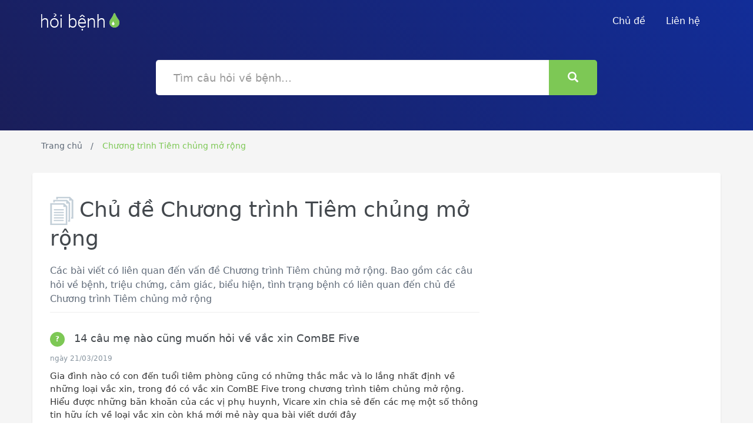

--- FILE ---
content_type: text/html; charset=UTF-8
request_url: https://hoibenh.com/chu-de/chuong-trinh-tiem-chung-mo-rong/
body_size: 7503
content:
<!DOCTYPE html>
<html lang="vi">
    <head prefix="og: http://ogp.me/ns# fb: http://ogp.me/ns/fb# article: http://ogp.me/ns/article#">
        <meta charset="utf-8">
        <!--[if IE]><meta http-equiv='X-UA-Compatible' content='IE=edge,chrome=1'><![endif]-->
        <meta name="viewport" content="width=device-width,minimum-scale=1,initial-scale=1">
        <title>Chủ đề Chương trình Tiêm chủng mở rộng và các câu hỏi về bệnh, triệu chứng, tình trạng bệnh, đau nhức | HoiBenh.com</title>
        <meta name="description" content="Chủ đề Chương trình Tiêm chủng mở rộng là một chủ đề phổ biến. Các câu hỏi về bệnh, triệu chứng, tình trạng bệnh, đau nhức, được bác sĩ trả lời tận tình.">
        <meta name="keywords" content="Chủ đề Chương trình Tiêm chủng mở rộng là một chủ đề phổ biến. Các câu hỏi về bệnh, triệu chứng, tình trạng bệnh, đau nhức, được bác sĩ trả lời tận tình.">
        <meta name="robots" content="noodp"/>

        <!-- Schema.org markup for Google+ -->
        <meta itemprop="name" content="Chủ đề Chương trình Tiêm chủng mở rộng và các câu hỏi về bệnh, triệu chứng, tình trạng bệnh, đau nhức | HoiBenh.com">
        <meta itemprop="description" content="Chủ đề Chương trình Tiêm chủng mở rộng là một chủ đề phổ biến. Các câu hỏi về bệnh, triệu chứng, tình trạng bệnh, đau nhức, được bác sĩ trả lời tận tình.">
        <meta itemprop="image" content="">

        <!-- Twitter Card data -->
        <meta name="twitter:card" content="summary">
        <meta name="twitter:site" content="HoiBenh.com">
        <meta name="twitter:title" content="Chủ đề Chương trình Tiêm chủng mở rộng và các câu hỏi về bệnh, triệu chứng, tình trạng bệnh, đau nhức | HoiBenh.com">
        <meta name="twitter:description" content="Chủ đề Chương trình Tiêm chủng mở rộng là một chủ đề phổ biến. Các câu hỏi về bệnh, triệu chứng, tình trạng bệnh, đau nhức, được bác sĩ trả lời tận tình.">
        <meta name="twitter:creator" content="@HoiBenh">
        <meta name="twitter:image" content="">

        <!-- Open Graph data -->
        <meta property="og:title" content="Chủ đề Chương trình Tiêm chủng mở rộng và các câu hỏi về bệnh, triệu chứng, tình trạng bệnh, đau nhức | HoiBenh.com" />
        <meta property="og:type" content="article" />
        <meta property="og:url" content="https://hoibenh.com/chu-de/chuong-trinh-tiem-chung-mo-rong/" />
        <meta property="og:image" content="" />
        <meta property="og:description" content="Chủ đề Chương trình Tiêm chủng mở rộng là một chủ đề phổ biến. Các câu hỏi về bệnh, triệu chứng, tình trạng bệnh, đau nhức, được bác sĩ trả lời tận tình." />
        <meta property="og:locale" content="vi_VN" />
        <meta property="og:site_name" content="Hỏi Bệnh" />
        <!-- <meta property="fb:app_id" content=""/> -->
        <link rel="canonical" href="https://hoibenh.com/chu-de/chuong-trinh-tiem-chung-mo-rong/" />
<link rel="stylesheet" href="https://cdnjs.cloudflare.com/ajax/libs/twitter-bootstrap/3.3.7/css/bootstrap.min.css" integrity="sha512-6MXa8B6uaO18Hid6blRMetEIoPqHf7Ux1tnyIQdpt9qI5OACx7C+O3IVTr98vwGnlcg0LOLa02i9Y1HpVhlfiw==" crossorigin="anonymous" />
<link rel="apple-touch-icon" sizes="180x180" href="https://hoibenh.com/img/apple-touch-icon.png">
<link rel="icon" type="image/png" sizes="32x32" href="https://hoibenh.com/img/favicon-32x32.png">
<link rel="icon" type="image/png" sizes="194x194" href="https://hoibenh.com/img/favicon-194x194.png">
<link rel="icon" type="image/png" sizes="192x192" href="https://hoibenh.com/img/android-chrome-192x192.png">
<link rel="icon" type="image/png" sizes="16x16" href="https://hoibenh.com/img/favicon-16x16.png">
<link rel="manifest" href="https://hoibenh.com/webmanifest.json">
<link rel="mask-icon" href="https://hoibenh.com/img/safari-pinned-tab.svg" color="#0f7868">
<link rel="shortcut icon" href="/favicon.ico">
<meta name="apple-mobile-web-app-title" content="Hỏi Bệnh">
<meta name="application-name" content="Hỏi Bệnh">
<meta name="msapplication-TileColor" content="#122d98">
<meta name="msapplication-TileImage" content="https://hoibenh.com/img/mstile-144x144.png">
<meta name="msapplication-config" content="https://hoibenh.com/img/browserconfig.xml">
<meta name="theme-color" content="#0f7868">
        <!-- HTML5 shim and Respond.js for IE8 support of HTML5 elements and media queries -->
        <!-- WARNING: Respond.js doesn't work if you view the page via file:// -->
        <!--[if lt IE 9]>
          <script src="https://oss.maxcdn.com/html5shiv/3.7.3/html5shiv.min.js"></script>
          <script src="https://oss.maxcdn.com/respond/1.4.2/respond.min.js"></script>
        <![endif]-->
<style type="text/css">
body, html{font-family:-apple-system,system-ui,BlinkMacSystemFont,"Segoe UI","Roboto","Helvetica Neue",sans-serif;}
.h1, .h2, .h3, .h4, .h5, .h6, h1, h2, h3, h4, h5, h6{line-height:1.3}
.icon-right{background:url(https://hoibenh.com/img/icon-right.png);background-repeat:no-repeat;display:inline-block;width:35px;height:35px;vertical-align:middle;margin-left:40px}
.icon-pages{background:url(https://hoibenh.com/img/icon-pages.png);background-repeat:no-repeat;display:inline-block;width:40px;height:48px;vertical-align:middle;margin-right:10px}
.icon-envelope{background:url(https://hoibenh.com/img/icon-envelope.png);background-repeat:no-repeat;display:inline-block;width:64px;height:64px}
.icon-forum{background:url(https://hoibenh.com/img/icon-forum.png);background-repeat:no-repeat;display:inline-block;width:64px;height:60px}
.icon-folder{background:url([data-uri]);background-repeat:no-repeat;display:inline-block;width:64px;height:58px}
.icon-info{background:url(https://hoibenh.com/img/icon-info.png);background-repeat:no-repeat;display:inline-block;width:47px;height:47px}
.icon-adn{background:url(https://hoibenh.com/img/icon-adn.png);background-repeat:no-repeat;display:inline-block;width:22px;height:24px}
.alignnone{margin:5px 20px 20px 0}
.aligncenter,div.aligncenter{display:block;margin:5px auto}
.alignright{float:right;margin:5px 0 20px 20px}
.alignleft{float:left;margin:5px 20px 20px 0}
a img.alignright{float:right;margin:5px 0 20px 20px}
a img.alignnone{margin:5px 20px 20px 0}
a img.alignleft{float:left;margin:5px 20px 20px 0}
a img.aligncenter{display:block;margin-left:auto;margin-right:auto}
.wp-caption{background:#fff;border:1px solid #f0f0f0;max-width:96%;padding:5px 3px 10px;text-align:center}
.wp-caption.alignnone{margin:5px 20px 20px 0}
.wp-caption.alignleft{margin:5px 20px 20px 0}
.wp-caption.alignright{margin:5px 0 20px 20px}
.wp-caption img{border:0 none;height:auto;margin:0;max-width:98.5%;padding:0;width:auto}
.wp-caption p.wp-caption-text{font-size:11px;line-height:17px;margin:0;padding:0 4px 5px}
.screen-reader-text{clip:rect(1px,1px,1px,1px);position:absolute!important;height:1px;width:1px;overflow:hidden}
.screen-reader-text:focus{background-color:#f1f1f1;border-radius:3px;box-shadow:0 0 2px 2px rgba(0,0,0,0.6);clip:auto!important;color:#21759b;display:block;font-size:14px;font-size:.875rem;font-weight:700;height:auto;left:5px;line-height:normal;padding:15px 23px 14px;text-decoration:none;top:5px;width:auto;z-index:100000}
body{color:#000;font-size:15px;height:100%;line-height:1.5;padding-right:0!important}
a{text-decoration:none;outline:0 none}
ul{padding:0}
h1,h2{color:#43484d}
p{font-size:16px;line-height:24px;color:#333}
.btn-success{background-color:#7dc855;border:medium none;border-radius:5px;color:#fff;font-size:16px;font-weight:500;padding:13px 25px}
.btn-special, .btn-search{font-size:18px;border-radius:5px;border:2px solid #e1e8ee;color:#43484d;padding:15px 30px;transition:all 500ms ease-out .2s}
.btn-special:hover, .btn-search:hover{background:#f9f9f9 none repeat scroll 0 0;border:2px solid #e1e8ee}
.btn-search{height: 60px;background: #7dc855;color: #fff;border: 2px solid transparent;}
.section-title{font-size:52px;color:#43484d}
.section-subtitle{font-size:22px;font-weight:100;line-height:32px;color:#5e6977;width:55%;margin:20px auto 40px}
.pt-50{padding-top:50px}
.pt-70{padding-top:70px}
.hero{position:relative;background:#1a1e5a;background:-webkit-gradient(linear,left bottom,right top,color-stop(0,#1a1e5a),color-stop(100%,#122d98));background:-webkit-linear-gradient(45deg,#1a1e5a 0,#122d98 100%);background:linear-gradient(45deg,#1a1e5a 0,#122d98 100%);filter:progid:DXImageTransform.Microsoft.gradient(startColorstr='#FF1A1E5A',endColorstr='#FF122D98',GradientType=1)}
.navbar{padding:10px 0;margin-bottom:0}
.navbar .brand img{padding-top:11px}
.navbar li a{color:#fff;font-size:16px;font-weight:500;padding-right:20px}
.navbar li a:hover,.navbar li a:focus{background-color:transparent;color:#7dc855;text-decoration:none;outline:medium none}
.navbar .nav-btn{padding:10px 27px!important;border:2px solid #7dc855;border-radius:3px;margin-top:5px}
.navbar .nav-btn:hover{color:#fff;background:#7dc855;opacity:.9}
.navbar-toggle{background:transparent none repeat scroll 0 0;border:1px solid transparent;border-radius:4px;color:#fff;float:right;font-size:31px;margin-right:15px;margin-top:-15px;position:relative}
.masthead{padding:100px 0 80px;text-align:center}
.masthead h1{color:#fff}
.masthead p{color:#fff;font-size:22px;font-weight:100;margin:0 auto;padding-bottom:15px;padding-top:30px;text-align:center;width:70%}
.masthead .search-field{width:100%;font-size:18px;border-radius:5px;padding:0 30px;border:none;margin-top:20px;margin-bottom:20px;height:60px}
.masthead form{position:relative;margin-top:10px}
.masthead .btn-hero{border:3px solid #fff;color:#fff;border-radius:5px;padding:10px 20px;margin-top:50px}
.masthead .btn-hero:hover{background:rgba(255,255,255,0.2);-webkit-transition:background-color 500ms ease-out .2s;-moz-transition:background-color 500ms ease-out .2s;-o-transition:background-color 500ms ease-out .2s;transition:background-color 500ms ease-out .2s}
.single-masthead{padding:0 0 40px}
.single-masthead .btn-hero{margin-top:30px;float:right}
.bgc-light-gray{background-color:#f9f9f9}
.features,.genre{padding:100px 0;position:relative}
.features .icon,.genre .icon{display:inline-block;font-size:50px;text-decoration:none;transition:all .3s ease 0}
.features h3,.genre h3{font-size:18px;color:#43484d}
.features p,.genre p{font-size:16px;color:#86939e}
.features:after{content:"";display:block;height:1px;margin-top:1px;width:100%;position:absolute;bottom:0;background:url(https://hoibenh.com/img/icon-dash.png);background-repeat:repeat-x}
.genre{padding:50px 0}
.topics{padding:20px 0 0 0}
.topic-head{border-bottom:1px solid #eee;position:relative}
.topics p{font-size:16px;color:#5e6977}
.topics .topics-btn{margin-top:30px}
.topics .topics-btn .btn{margin-top:60px;color:#358ed7}
.topics .topics-btn span{display:inline;padding-left:30px}
.topics h3 a{font-size:18px;color:#43484d;text-decoration:none}
.media-border{border-bottom:1px solid #eee}
.topics-list{padding:20px 0}
.topics-list li{list-style:none;padding-left:5px;padding-top:10px}
.topics-list li a{padding-left:10px;color:#5e6977;font-size:14px;text-decoration:none;outline:0 none}
.topics-list li a:hover{color:#7dc855}
.topics .badge{background-color:#7dc855;border-radius:50%;color:#fff;display:inline-block;font-size:12px;line-height:25px;min-width:10px;text-align:center;vertical-align:middle;white-space:nowrap;height:25px;width:25px;margin-right:10px;padding:0}
.widget{border:3px solid #f7f7f7;border-radius:5px;padding:25px}
.widget h4{font-size:18px;color:#43484d;line-height:25px}
.widget .icon{float:right;padding-right:10px;padding-right:20px}
.widget-support-forum{margin-bottom:24px;margin-top:50px}
.widget-support-forum p{font-size:16px;color:#86939e;padding-top:30px;padding-bottom:30px}
.widget_categories li{list-style:none;padding-left:5px;padding-top:15px}
.widget_categories li a{padding-left:15px;color:#5e6977;font-size:14px;text-decoration:none;outline:0 none}
.widget_categories li a:hover{color:#7dc855}
.widget_categories li ul{padding-left:30px;padding-bottom:20px}
.widget_categories li ul li:before{content:"*"}
.widget_categories li:before, .topics-list li:before{content:"*";color:#b5bfc7;font-size:18px;vertical-align:top}
.support-section{background:url(https://hoibenh.com/img/bg2.png) no-repeat center;position:relative;margin-bottom:80px}
.support-section .divider{border-top:1px solid #eee;position:relative;margin-bottom:120px}
.support-section .divider i{background:#7dc855;border-radius:50%;color:#fff;display:block;font-size:28px;height:45px;line-height:45px;padding:0;text-align:center;width:45px;margin:0 auto;margin-top:-25px}
.support-section ul.members{text-align:center;padding-top:100px;padding-bottom:100px}
.support-section ul.members li{display:inline;padding-right:30px}
.section{margin-top:80px;margin-bottom:80px}
.call-to-action{border:4px solid #f7f7f7;border-radius:5px;padding:20px;margin:20px 0}
.call-to-action .action-btn{display:inline-block;float:right}
.call-to-action h3{font-size:30px;color:#43484d;margin:0 0 10px}
.call-to-action p{font-size:20px;color:#86939e}
.call-to-action .btn-action{margin-top:20px;float:right}
footer{background-color:#fff;border-top:1px solid #eee;padding:35px 0 20px}
footer .footer-links{padding-top:5px}
footer .footer-links li{display:inline;padding-right:30px}
footer .footer-links li a{color:#5e6977;font-size:16px;font-weight:500}
footer .footer-links li a:hover{color:#7dc855;text-decoration:none}
footer .copyright{color:#5e6977;padding-top:5px;font-size:14px;float:right}
.breadcrumbs{background:#f5f5f5;padding-top:15px;padding-bottom:5px}
.breadcrumbs ol{padding:0}
.breadcrumbs ol li{display:inline-block;color:#5e6977;font-size:14px}
.breadcrumbs ol li a{text-decoration:none;color:#5e6977}
.breadcrumbs ol li::after{content:" / ";padding:0 10px}
.breadcrumbs ol li:last-child::after{content:"  "}
.breadcrumbs ol .active{color:#7dc855}
.content-wrapper{padding:20px 0;background:#f5f5f5}
.content-wrapper .container{background:#fff;border-radius:4px;-webkit-box-shadow:0 2px 3px #ddd;box-shadow:0 2px 3px #ddd}
.alert-info{background:#f6fafd;padding:10px 10px 10px 90px;position:relative}
.alert-info .icon-info{position:absolute;top:25px;left:25px}
.alert-info p{line-height:25px;padding-bottom:10px;padding-top:12px}
.post .meta{border-bottom:1px solid #eee;margin:20px 0;padding-bottom:10px}
.post .meta p{padding:15px 0}
.post .meta li{display:inline-block;color:#86939e}
.post .meta li span{color:#43484d}
.post .meta li::after{content:"|";padding:0 20px}
.post .meta li:last-child::after{content:none}
.post img{padding:10px 0;max-width:100%;margin:0 auto;text-align: center;display: block;height:auto}
.post blockquote{background:#f9f9f9;border:3px solid #c3cfd8;padding:30px;margin:30px 0;border-radius:5px}
.feedback{padding:50px 0}
.feedback h3{border-bottom:1px solid #eee;font-size:38px;color:#43484d;padding-bottom:20px}
.feedback input[type="text"]{font-size:18px;border-radius:5px;border:2px solid #e1e8ee;color:#43484d;height:60px;width:100%;margin:20px 0;padding:20px}
.template-genre .overlay{background:rgba(2,28,53,0.9) none repeat scroll 0 0;height:100%;left:0;position:absolute;top:0;width:100%}
.template-card .masthead{padding-top:200px}
.template-card .masthead h1{margin-top:-150px}
.template-card .card{background:#fff;box-shadow:0 0 9px rgba(0,0,0,0.1);padding:30px;margin-top:-150px}
.template-card .card .icon{padding-bottom:30px}
.template-card .card .section-subtitle{width:78%}
.template-card .card input[type="text"]{border:2px solid #e1e8ee;border-radius:5px;color:#43484d;font-size:14px;height:50px;margin:10px 0;padding:15px;width:100%}
.template-card .card input[type="submit"]{margin-top:20px;width:100%}
.template-card .card .forget-pass{padding-top:30px}
@media (max-width: 768px) {
.brand{padding-left:15px}
.features{padding:35px 0}
footer{text-align:center}
footer .footer-links{margin-top:10px;margin-bottom:10px}
footer .copyright{float:none}
}
@media (max-width: 1024px) {
.call-to-action{text-align:center}
.call-to-action .btn-action{margin-top:0;float:none}
.single-masthead .btn-hero{margin:24px auto 0;float:none}
}
@media all and (max-width: 1024px) and (min-width: 768px) {
footer{text-align:center}
footer .footer-links{margin-top:10px;margin-bottom:10px}
footer .copyright{float:left}
}
@media only screen and (max-width: 480px) {
.topics-list{padding:5px 0}
}
.p-title a{font-size:18px;color:#43484d;text-decoration:none}
.p-meta{color:#86939e;font-size:12px}
.p-content{padding:10px 0;color:#333}
.topo{border-bottom:1px solid #eee;margin:20px 0;padding-bottom:10px}
h1 b,h2 b,h3 b,h4 b,h1 strong,h2 strong,h3 strong,h4 strong{font-weight:400}
.box_pagination {
    text-align: center;
    background: #fff;
    text-align: center;
    padding: 20px 10px 10px;
    margin-bottom: 50px;
    box-shadow: 0 1px 1px rgba(180,180,180,0.5);
}
.box_pagination .pagination {
    margin: 10px 0;
}
#main_post ul {
    padding-left: 30px;
}
#button-top {
 background:#fff;
 bottom:30px;
 color:#7dc855;
 display:block;
 height:40px;
 position:fixed;
 right:-50px;
 text-align:center;
 width:40px;
 opacity:0;
 visibility:hidden;
 z-index:999;
 transition:all .3s ease-out 0;
 -webkit-transition:all .3s ease-out 0;
 border-radius:50%;
 font-size:38px;
 padding:0;
 line-height:40px
}
#button-top.active {
 opacity:1;
 visibility:visible;
 right:10px
}
#button-top:hover,#button-top:active,#button-top:focus {
 background-color:#fff
}
</style>
</head>
<body>
<header class="hero overlay" itemscope="" itemtype="http://schema.org/WPHeader">
    <meta itemprop="headline" content="Hỏi bệnh">
    <meta itemprop="description" content="Hỏi bệnh, hỏi đáp cùng bác sĩ, hỏi triệu chứng, cảm giác, tình trạng bệnh, đau nhức">
    <nav class="navbar">
    <div class="container">
        <div class="navbar-header">
            <button type="button" class="navbar-toggle collapsed" data-toggle="collapse" data-target="#navbar-collapse" aria-expanded="false"><span class="glyphicon glyphicon-th-list"></span></button>
            <a href="https://hoibenh.com/" class="brand">
                <img src="https://hoibenh.com/img/hoi-benh-logo.png" alt="Hỏi bệnh">

            </a>
        </div>
        <div class="navbar-collapse collapse" id="navbar-collapse">
            <ul class="nav navbar-nav navbar-right">
                <li>
                    <a href="https://hoibenh.com/chu-de/" title="Chủ đề">Chủ đề</a>
                </li>
                <li>
                    <a href="https://hoibenh.com/p/lien-he.html" title="Liên hệ">Liên hệ</a>
                </li>
            </ul>
        </div>
    </div>
</nav>
    <div class="masthead single-masthead">
        <div class="container">
            <div class="row">
                <div class="col-md-8 col-md-offset-2">
                    <form action="https://hoibenh.com/">
                        <div class="input-group">
                           <input type="text" name="s" class="form-control search-field" placeholder="Tìm câu hỏi về bệnh...">
                           <span class="input-group-btn">
                                <button class="btn btn-search" type="button"><i class="glyphicon glyphicon-search"></i></button>
                           </span>
                        </div>
                    </form>
                </div>
            </div>
        </div>
    </div>
</header>
<script type="application/ld+json">{
"@context": "http://schema.org",
"@type": "BreadcrumbList",
"itemListElement": [
{"@type": "ListItem", "position": 1, "item": {"@id": "https://hoibenh.com/","name": "Hỏi Bệnh"}},
{"@type": "ListItem","position": 2, "item": {"@id": "https://hoibenh.com/chu-de/chuong-trinh-tiem-chung-mo-rong/","name": "Chương trình Tiêm chủng mở rộng"}}]
}</script>
<!-- Breadcrumbs -->
<div class="breadcrumbs">
    <div class="container">
        <ol>
            <li><a href="https://hoibenh.com/" title="Hỏi Bệnh">Trang chủ</a></li>
            <li class="active hidden-xs">Chương trình Tiêm chủng mở rộng</li>        </ol>
    </div>
</div>
<main class="content-wrapper">
    <div class="container">
<div class="col-lg-8">
        <div class="topics">
    <h1><span class="icon-pages"></span>Chủ đề Chương trình Tiêm chủng mở rộng</h2>
    <p style="border-bottom: 1px solid #eee;margin: 20px 0;padding-bottom: 10px;">Các bài viết có liên quan đến vấn đề Chương trình Tiêm chủng mở rộng. Bao gồm các câu hỏi về bệnh, triệu chứng, cảm giác, biểu hiện, tình trạng bệnh có liên quan đến chủ đề Chương trình Tiêm chủng mở rộng</p>
    <article class="topo" itemscope="" itemtype="http://schema.org/CreativeWork">
        <header>
            <h2 class="p-title" itemprop="headline">
                <a href="https://hoibenh.com/14-cau-me-nao-cung-muon-hoi-ve-vac-xin-combe-five-ckabl.html" title="14 câu mẹ nào cũng muốn hỏi về vắc xin ComBE Five"><span class="badge">?</span> <span rel="bookmark">14 câu mẹ nào cũng muốn hỏi về vắc xin ComBE Five</span></a>
            </h2>
            <div class="p-meta">
                <time itemprop="dateCreated" datetime="2017-09-08T10:29:26+07:00"></time>
                <time itemprop="dateModified" datetime="2017-09-08T10:51:23+07:00"></time>
                <time itemprop="datePublished" datetime="2017-09-08T00:00:00+07:00"> ngày 21/03/2019</time>
            </div>
        </header>
        <div class="p-content" itemprop="text">Gia đình nào có con đến tuổi tiêm phòng cũng có những thắc mắc và lo lắng nhất định về những loại vắc xin, trong đó có vắc xin ComBE Five trong chương trình tiêm chủng mở rộng. Hiểu được những băn khoăn của các vị phụ huynh, Vicare xin chia sẻ đến các mẹ một số thông tin hữu ích về loại vắc xin còn khá mới mẻ này qua bài viết dưới đây</div>
    </article>
</div>
<div class="row">
    <div class="col-md-12">
        <div class="box_pagination">
            <div class="box_total_page">Trang 1/1</div>
            <ul class="pagination">
            <li data-page="1"><a href="https://hoibenh.com/chu-de/chuong-trinh-tiem-chung-mo-rong/?trang=1">1</a></li>            </ul>
        </div>
    </div>
</div>
        </div>
        <div class="col-lg-4">
            <div class="sidebar hidden">
                <div class="pt-50">
                    <div class="widget widget_categories">
                        <span class="icon icon-folder"></span>
                        <h4>Bài viết có liên quan</h4>
                        <ul>
                            <li><a href="#"> Câu hỏi liên quan </a></li>
                        </ul>
                    </div>
                </div>
            </div>
        </div>
    </div>
</main>
<footer>
    <div class="container">
        <div class="row">
            <div class="col-sm-3 col-md-3">
                <a href="#" class="brand">
                    <img src="https://hoibenh.com/img/hoi-benh-logo-footer.png" alt="HoiBenh.com">
                </a>
            </div>
            <div class="col-sm-9 col-md-5">
                <ul class="footer-links">
                    <li><a href="#">Nổi bật</a></li>
                    <li><a href="https://hoibenh.com/chu-de/" title="Chủ đề">Chủ đề</a></li>
                    <li><a href="#">Bệnh</a></li>
                    <li><a href="#">Thuốc</a></li>
                </ul>
            </div>
            <div class="col-sm-12 col-md-4">
                <div class="copyright">© 2016-2026 Hoibenh.com Copyrights</div>
            </div>
        </div>
    </div>
</footer>
<a id="button-top" href="#"><i class="glyphicon glyphicon-circle-arrow-up"></i></a>
<script src="https://cdnjs.cloudflare.com/ajax/libs/jquery/1.12.4/jquery.min.js" integrity="sha512-jGsMH83oKe9asCpkOVkBnUrDDTp8wl+adkB2D+//JtlxO4SrLoJdhbOysIFQJloQFD+C4Fl1rMsQZF76JjV0eQ==" crossorigin="anonymous"></script>
<script src="https://cdnjs.cloudflare.com/ajax/libs/twitter-bootstrap/3.3.7/js/bootstrap.min.js" integrity="sha512-iztkobsvnjKfAtTNdHkGVjAYTrrtlC7mGp/54c40wowO7LhURYl3gVzzcEqGl/qKXQltJ2HwMrdLcNUdo+N/RQ==" crossorigin="anonymous"></script>

<script type="text/javascript">
    $(".pagination li[data-page='1']").addClass("active");
</script>
<script type="text/javascript">
$(document).ready(function(){
    $("#button-top").click(function(e){$("html, body").animate({scrollTop:0});e.preventDefault();});
    $(window).scroll(function(){if($(this).scrollTop()>$(this).height()){$('#button-top').addClass('active');}else{$('#button-top').removeClass('active')}});
});
</script>
<script defer src="https://static.cloudflareinsights.com/beacon.min.js/vcd15cbe7772f49c399c6a5babf22c1241717689176015" integrity="sha512-ZpsOmlRQV6y907TI0dKBHq9Md29nnaEIPlkf84rnaERnq6zvWvPUqr2ft8M1aS28oN72PdrCzSjY4U6VaAw1EQ==" data-cf-beacon='{"version":"2024.11.0","token":"3eb39bb013ed498ebdb1389a9a9e5457","r":1,"server_timing":{"name":{"cfCacheStatus":true,"cfEdge":true,"cfExtPri":true,"cfL4":true,"cfOrigin":true,"cfSpeedBrain":true},"location_startswith":null}}' crossorigin="anonymous"></script>
</body>
</html>